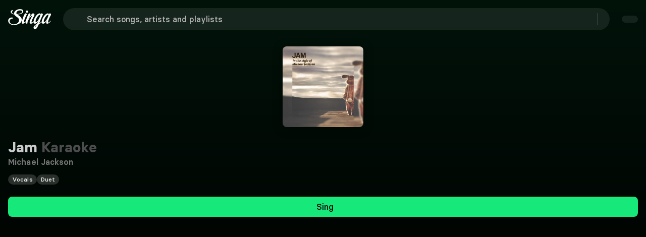

--- FILE ---
content_type: text/css; charset=utf-8
request_url: https://singa.com/_nuxt/VenueSearchInput.DoDlsuXD.css
body_size: 328
content:
@font-face{font-family:BasierSquare;src:local(BasierSquare Regular),local(BasierSquare),url(../fonts/basiersquare.woff2)format("woff2");font-display:swap;font-weight:400;font-style:normal}@font-face{font-family:BasierSquare;src:local(BasierSquare Regular Italic),local(BasierSquare Italic),url(../fonts/basiersquare-italic.woff2)format("woff2");font-display:swap;font-weight:400;font-style:italic}@font-face{font-family:BasierSquare;src:local(BasierSquare Medium),url(../fonts/basiersquare-500.woff2)format("woff2");font-display:swap;font-weight:500;font-style:normal}@font-face{font-family:BasierSquare;src:local(BasierSquare Medium Italic),url(../fonts/basiersquare-500-italic.woff2)format("woff2");font-display:swap;font-weight:500;font-style:italic}@font-face{font-family:BasierSquare;src:local(BasierSquare SemiBold),url(../fonts/basiersquare-600.woff2)format("woff2");font-display:swap;font-weight:600;font-style:normal}@font-face{font-family:BasierSquare;src:local(BasierSquare SemiBold Italic),url(../fonts/basiersquare-600-italic.woff2)format("woff2");font-display:swap;font-weight:600;font-style:italic}@font-face{font-family:BasierSquare;src:local(BasierSquare Bold),url(../fonts/basiersquare-700.woff2)format("woff2");font-display:swap;font-weight:700;font-style:normal}@font-face{font-family:BasierSquare;src:local(BasierSquare Bold Italic),url(../fonts/basiersquare-700-italic.woff2)format("woff2");font-display:swap;font-weight:700;font-style:italic}.SingaSearchInput[data-v-a95c6cd9]{width:100%;height:48px;position:relative}.SingaSearchInput:not(:focus-within) .esc[data-v-a95c6cd9]{display:none}.SingaSearchInput[data-v-a95c6cd9] .control .icon{width:32px;height:32px;top:auto}.SingaSearchInput[data-v-a95c6cd9] .control .icon .base-icon{width:32px;height:32px}.SingaSearchInput[data-v-a95c6cd9] input{text-align:center;height:100%;font-family:BasierSquare,-apple-system,BlinkMacSystemFont,Segoe UI,Roboto,Oxygen-Sans,Ubuntu,Cantarell,Helvetica Neue,sans-serif;font-style:normal;font-weight:500;border-color:#0000!important;padding-left:48px!important}.search-right[data-v-a95c6cd9]{cursor:pointer;z-index:1000;align-items:center;height:100%;display:flex;position:absolute;right:12px}.search-right .singa-icon[data-v-a95c6cd9]{color:#999}.search-right .esc[data-v-a95c6cd9]{color:#fff6;background-color:#ffffff14;border-radius:8px;margin-right:16px;padding:4px 10px;display:none}@media (width>=769px){.search-right .esc[data-v-a95c6cd9]{display:block}}.control[data-v-a95c6cd9],.field[data-v-a95c6cd9]{height:100%}@media (width>=769px){.SingaSearchInput[data-v-a95c6cd9]:not(.is-small){height:56px}}


--- FILE ---
content_type: text/javascript; charset=utf-8
request_url: https://singa.com/_nuxt/D6OLBf8V.js
body_size: 3754
content:
(function(){try{var e=typeof window<`u`?window:typeof global<`u`?global:typeof globalThis<`u`?globalThis:typeof self<`u`?self:{};e.SENTRY_RELEASE={id:`consumer-nuxt@4.7.11`}}catch{}})();try{(function(){var e=typeof window<`u`?window:typeof global<`u`?global:typeof globalThis<`u`?globalThis:typeof self<`u`?self:{},t=new e.Error().stack;t&&(e._sentryDebugIds=e._sentryDebugIds||{},e._sentryDebugIds[t]=`80df6eab-3834-4196-9066-831847104b4c`,e._sentryDebugIdIdentifier=`sentry-dbid-80df6eab-3834-4196-9066-831847104b4c`)})()}catch{}import{$i as e,At as t,Bi as ee,Ea as n,Et as r,Fa as i,Ha as a,Ka as te,Li as o,Ma as s,Mt as ne,Pi as c,Qi as l,Ri as u,Tt as re,Ui as d,Wa as f,X as ie,Y as ae,Yi as p,_a as m,_n as h,a as oe,aa as g,b as _,bn as v,bt as y,dt as se,ea as b,et as x,fn as ce,gn as le,ha as S,ia as C,it as w,jt as ue,ka as T,ki as E,kt as de,ma as D,mn as O,mr as fe,na as k,qa as A,r as pe,rt as me,sa as j,ta as M,tt as he,xi as ge,y as _e,ya as N}from"./YW6jAiOP.js";import{t as ve}from"./ChAU6L53.js";import{t as ye}from"./Cbf_t_DZ.js";import{t as be}from"./uKQN3C4-.js";import{t as xe}from"./CYFt0sxJ.js";import{t as Se}from"./BtGgT0Iv.js";var P={key:0,class:`connected-banner`},F={key:0,class:`arrow-left-row`},I={key:1,class:`arrow-right-row`},L={class:`banner-title-header`},R={class:`bold-banner`},Ce={key:1},we={key:2},z={key:0},B={class:`banner-title`},Te={key:1},V={class:`banner-title`},Ee={key:2},H={class:`banner-title`},U=j({__name:`ConnectedBanner`,props:{variant:{type:String,default:`nav`},showTimeInfo:{type:Boolean,default:!0}},setup(t){let{connectedToVenue:ee,connectedVenueName:n,untilNextSong:r,hasAcceptedRequests:i,hasPendingRequests:te}=c(x()),o=y(),{t:s}=O();return(ne,c)=>{let l=h,u=ge,re=E;return a(ee)?(m(),k(`div`,P,[t.variant===`session`?(m(),k(`div`,F,[g(u,{class:`left`,to:a(o)(`/karaoke/`)},{default:T(()=>[g(l,{class:`is-black icon`,icon:`arrow-back`,size:`medium`})]),_:1},8,[`to`])])):M(``,!0),t.variant===`nav`?(m(),k(`div`,I,[g(re,null,{default:T(()=>[g(l,{class:`is-black icon`,icon:`arrow-forward`,size:`medium`})]),_:1})])):M(``,!0),e(`h1`,L,[a(n)===``?(m(),k(`span`,Ce,A(a(s)(`session.connected`)),1)):(m(),k(p,{key:0},[e(`span`,null,A(a(s)(`session.connectedToVenue`))+`\xA0`,1),e(`span`,R,A(a(n))+` \xA0`,1)],64))]),t.showTimeInfo?(m(),k(`div`,we,[a(r)>0?(m(),k(`div`,z,[e(`h2`,B,[C(A(a(s)(`session.youllSingIn`))+`\xA0`,1),e(`span`,null,A(`${a(r)} ${a(s)(`player.queue.minutes`)}`),1)])])):a(r)===0?(m(),k(`div`,Te,[e(`h2`,V,A(a(s)(`request.connected.yourTurn`)),1)])):a(r)===-1&&!a(te)&&!a(i)?(m(),k(`div`,Ee,[e(`h2`,H,A(a(s)(`session.addSongToSing`)),1)])):M(``,!0)])):M(``,!0)])):M(``,!0)}}}),De=Object.assign(v(U,[[`__scopeId`,`data-v-7dbde219`]]),{__name:`LayoutConnectedBanner`}),Oe={class:`container section nav-inner`},ke={class:`middle flex-child`},Ae={class:`middle-wrap`},je={class:`account-info`},Me={key:0,class:`user-details`},Ne={class:`singer-name`},Pe={class:`user-email`},Fe={key:0},Ie={key:1,class:`upsell-wrap`},Le={class:`upsell-text`},Re={key:2},ze={class:`links`},Be={key:1,class:`nav-right`},Ve={class:`nav-right nav-right-skeleton`},He={class:`navigation-mobile`},Ue={class:`container section`},We={class:`middle`},Ge={class:`right`},Ke={class:`user-wrap`},qe={class:`user-info`},Je={class:`user-name ellipsis`},Ye={key:0,class:`upsell-wrap`},Xe={class:`links`},Ze=j({__name:`Nav`,props:{story:{type:Object,default:null}},setup(h){let{$viewport:v}=ee(),{create:j}=se(),P=i(!1),F=e=>{P.value=e},I=u(),L=y(),R=w(),Ce=me(),we=x(),z=_(),{user:B,username:Te,hasPremiumSub:V,numberOfFreeSongsLeft:Ee,loading:H,isEligibleForTrial:U}=c(Ce),{connectedToVenue:Ze}=c(we),{isLoggedIn:W}=w(),{t:G,locales:Qe,localeProperties:$e,setLocale:et}=O(),{promptFeedBackForm:tt}=he(G),{openProductsModal:K}=oe(),{transform:nt}=Se(),q=l(()=>Qe.value.filter(e=>e.code!==$e.value.code)),rt=l(()=>I.fullPath.includes(`karaoke-near-me`)),J=l(()=>{let e=I.fullPath.split(`karaoke-near-me/`);return I.fullPath.includes(`karaoke-near-me`)&&e[1]&&e[1].length>0}),it=l(()=>I.fullPath.includes(`session`)),at=l(()=>v.isLessThan(`tablet`)),Y=i(!1),X=i(!1),Z=i(!1),ot=i(typeof window<`u`?window.scrollY:0),Q=i(``),st=l(()=>z.searchTerm&&z.searchTerm.trim().length>0),ct=()=>{ot.value=window.scrollY;let e=window.innerHeight/2+180;window.scrollY>=window.innerHeight/2?Y.value=!0:Y.value=!1,Z.value&&window.scrollY>window.innerHeight/3&&window.scrollY<e?X.value=!0:X.value=!1},lt=()=>{window.scrollTo({top:0,behavior:`smooth`})},ut=()=>{I.fullPath===L(`/`)?lt():o(L(`/karaoke`))};D(()=>{window.addEventListener(`scroll`,ct)}),S(()=>{window.removeEventListener(`scroll`,ct)});let{isMobile:dt}=fe(),ft=()=>{j(pe).open({fullscreen:!!dt})};n(ot,(e,t)=>{e<t?Z.value=!0:Z.value=!1});let $=async()=>{await R.logout(!0,G(`auth.loggedOut`))},pt=async()=>{await K()};return(ee,n)=>{let i=De,o=ge,c=E,l=ie,u=le,oe=ae,_=_e,v=be,y=ce,se=xe,x=ve,S=r,w=ye,D=re,O=E;return m(),k(`div`,{class:f([`navigation-wrap`,[a(Y)?`sticky`:``,a(X)?`exit-sticky`:``]])},[a(Ze)&&!a(it)?(m(),b(c,{key:0},{default:T(()=>[g(o,{to:a(L)(`/party/session`)},{default:T(()=>[g(i,{variant:`nav`,"show-time-info":!a(Y)},null,8,[`show-time-info`])]),_:1},8,[`to`])]),_:1})):M(``,!0),e(`div`,{class:f([`navigation-desktop`,{"non-authed":!a(W)&&!a(H)}])},[e(`div`,Oe,[g(d,{name:`fade-absolute-left`},{default:T(()=>[g(o,{class:`root-link`,onClick:n[0]||=e=>ut()},{default:T(()=>[g(l,{class:`singa-logo`,imgSrc:h.story.logo?.filename},null,8,[`imgSrc`])]),_:1})]),_:1}),e(`div`,ke,[e(`div`,Ae,[g(oe,{content:a(G)(`nav.tooltip.discover`),side:`bottom`},{default:T(()=>[g(u,{class:f([`is-transparent-dark is-rounded nav-button circle-button`,{active:a(I).name?.toString().startsWith(`karaoke`)}]),to:a(L)(`/karaoke`),tag:`router-link`,"aria-label":a(G)(`tabs.discover`)},{default:T(()=>[...n[11]||=[e(`svg`,{xmlns:`http://www.w3.org/2000/svg`,width:`18`,height:`19`,viewbox:`0 0 18 19`,fill:`none`},[e(`path`,{d:`M7.81677 0.446245C8.50036 -0.148748 9.49964 -0.148748 10.1832 0.446245L17.3463 6.68119C17.7606 7.0418 17.9999 7.57282 18 8.13264V17.1018C18 17.1671 17.9964 17.2319 17.9901 17.2955C17.9024 18.1891 17.2155 18.8993 16.3509 18.9898C16.2893 18.9963 16.2268 19 16.1635 19H12.287C11.7799 19 11.3688 18.575 11.3687 18.0509V11.9522C11.3685 11.4283 10.9574 11.0032 10.4505 11.0031H7.54954C7.04266 11.0033 6.63147 11.4283 6.6313 11.9522V18.0509C6.63122 18.575 6.22013 19 5.71305 19H1.8365C1.77321 19 1.71072 18.9963 1.64908 18.9898C0.722922 18.8927 7.35264e-05 18.0847 0 17.1018V8.13264C6.83121e-05 7.57283 0.239433 7.0418 0.653714 6.68119L7.81677 0.446245Z`,fill:`#b2b2b2`})],-1)]]),_:1},8,[`to`,`class`,`aria-label`])]),_:1},8,[`content`]),!a(rt)&&!a(J)&&!a(at)?(m(),b(_,{key:0,class:`search-wrap`,id:`search-input`,placeholderText:h.story.cta_search_input},null,8,[`placeholderText`])):a(J)?(m(),b(v,{key:1,class:`search-wrap`,id:`search-input`,placeholderText:h.story.venue_page_search_cta},null,8,[`placeholderText`])):M(``,!0),a(H)?(m(),b(y,{key:3,class:`my-library-skeleton`,type:`Rectangle`,dimensions:{height:`48px`,width:`130px`}})):(m(),b(u,{key:2,class:f([`is-transparent-dark middle-right is-rounded nav-button my-library-button`,{active:a(I).name?.toString().startsWith(`my-library`)}]),to:a(L)(`/my-library/`),tag:`router-link`},{default:T(()=>[C(A(a(G)(`tabs.myLibrary`)),1)]),_:1},8,[`to`,`class`]))])]),g(d,{name:`fade-absolute-right`},{default:T(()=>[e(`div`,null,[g(O,null,{fallback:T(()=>[e(`div`,Ve,[g(y,{class:`skeleton premium-skeleton`,type:`Rectangle`,dimensions:{height:`36px`,width:`180px`}}),g(y,{class:`skeleton user-skeleton`,type:`Rectangle`,dimensions:{height:`48px`,width:`48px`}})])]),default:T(()=>[a(R).isLoggedIn&&a(B)?(m(),k(`div`,{key:0,class:f([`nav-right`,{"has-premium-button":!a(V)}])},[a(V)?M(``,!0):(m(),b(se,{key:0,class:`is-primary is-rounded is-small nav-pill-button nav-premium-button`,blok:h.story.premium_button[0]},null,8,[`blok`])),g(D,{class:`nav-menu nav-user-dropdown`,"aria-role":`list`,type:`nav`,onToggle:F},{trigger:T(()=>[g(u,{class:`is-ghost is-small dropdown-trigger is-rounded`,"aria-label":a(G)(`account.title`),"icon-left":`person`},null,8,[`aria-label`])]),content:T(()=>[e(`div`,je,[a(B)?(m(),k(`div`,Me,[e(`span`,Ne,A(a(B)?.name),1),e(`span`,Pe,A(a(B)?.email),1),a(V)?M(``,!0):(m(),b(u,{key:0,class:`is-pill is-rounded is-primary nav-dropdown-button`,onClick:n[1]||=e=>pt()},{default:T(()=>[C(A(a(G)(`button.freeSongs`,{count:a(Ee)})),1)]),_:1}))])):M(``,!0)]),a(B)?(m(),k(`hr`,Fe)):M(``,!0),a(V)?M(``,!0):(m(),k(`div`,Ie,[e(`span`,Le,A(a(G)(`nav.upsell.text`)),1),g(u,{class:`button is-regular is-purple is-rounded upsell-btn`,onClick:n[2]||=e=>a(K)()},{default:T(()=>[C(A(a(U)?h.story.get_trial_cta:h.story.get_premium_cta),1)]),_:1})])),a(V)?M(``,!0):(m(),k(`hr`,Re)),e(`div`,ze,[(m(!0),k(p,null,N(h.story.links,e=>(m(),k(p,null,[e.component===`StoryblokLink`?(m(),b(S,{key:0,class:`storyblok-item`,tag:`div`},{default:T(()=>[g(x,{blok:e},null,8,[`blok`])]),_:2},1024)):M(``,!0)],64))),256)),a(q)&&a(q).length>0?(m(),b(a(ue),{key:0},{default:T(()=>[g(a(de),{class:`dropdown-item`,"aria-role":`listitem`},{default:T(()=>[C(A(a(G)(`general.language`)),1)]),_:1}),g(a(ne),{to:`body`},{default:T(()=>[g(a(t),{class:`menu-content`,"side-offset":2,"align-offset":-5},{default:T(()=>[(m(!0),k(p,null,N(a(q),e=>(m(),b(S,{key:e.code,"aria-role":`listitem`,onClick:t=>a(et)(e.code)},{default:T(()=>[C(A(e.name),1)]),_:2},1032,[`onClick`]))),128))]),_:1})]),_:1})]),_:1})):M(``,!0),(m(!0),k(p,null,N(h.story.links,e=>(m(),k(p,null,[e.component===`StoryblokSongRequestModal`?(m(),b(S,{key:0,class:`storyblok-item`},{default:T(()=>[g(w,{class:`dropdown-item-clickable`,blok:e,"tab-index":`0`},null,8,[`blok`])]),_:2},1024)):M(``,!0)],64))),256)),g(S,{onClick:n[3]||=e=>a(tt)()},{default:T(()=>[C(A(a(G)(`feedback.report.title`)),1)]),_:1}),g(S,{onClick:n[4]||=e=>$()},{default:T(()=>[C(A(a(G)(`general.logout`)),1)]),_:1})])]),_:1})],2)):a(H)?M(``,!0):(m(),k(`div`,Be,[g(u,{class:`is-regular is-full-ghost log-in`,tag:`router-link`,to:a(L)(`/login/`)},{default:T(()=>[C(A(h.story.cta_log_in),1)]),_:1},8,[`to`]),g(u,{class:`is-primary is-rounded recolor nav-pill-button`,to:a(L)(h.story.create_account_link.cached_url),target:h.story.create_account_link.target,tag:`router-link`,style:te({"background-color":h.story.button_bgColor})},{default:T(()=>[C(A(a(nt)(h.story.create_account_cta)),1)]),_:1},8,[`to`,`target`,`style`])]))]),_:1})])]),_:1})])],2),e(`div`,He,[e(`div`,Ue,[e(`div`,{class:f([`top`,{"has-search-term":a(st)}])},[g(o,{class:`left`,onClick:n[5]||=e=>ut()},{default:T(()=>[g(l,{class:`singa-logo`,imgSrc:h.story.logo?.filename},null,8,[`imgSrc`])]),_:1}),e(`div`,We,[!a(rt)&&!a(J)?(m(),b(_,{key:0,class:`search-wrap expanded`,modelValue:a(Q),"onUpdate:modelValue":n[6]||=e=>s(Q)?Q.value=e:null,placeholderText:h.story.cta_search_input},null,8,[`modelValue`,`placeholderText`])):(m(),b(v,{key:1,class:`search-wrap`,id:`search-input`,placeholderText:h.story.venue_page_search_cta},null,8,[`placeholderText`]))]),e(`div`,Ge,[a(R).isLoggedIn&&a(B)?(m(),b(D,{key:0,class:`nav-menu is-transparent-dark`,"aria-role":`list`,"mobile-modal":!1,type:`nav`},{trigger:T(()=>[g(u,{class:f([`nav-menu is-ghost is-small dropdown-trigger is-rounded`,{"show-upsell":a(W)&&!a(V)}]),"aria-label":a(G)(`account.title`),"icon-left":`person`},null,8,[`aria-label`,`class`])]),content:T(()=>[e(`div`,Ke,[e(`div`,qe,[e(`span`,Je,A(a(Te)),1)])]),a(V)?M(``,!0):(m(),k(`div`,Ye,[g(u,{class:`button is-regular is-purple is-rounded upsell-btn`,onClick:n[7]||=e=>a(K)()},{default:T(()=>[C(A(a(U)?h.story.get_trial_cta:h.story.get_premium_cta),1)]),_:1})])),e(`div`,Xe,[(m(!0),k(p,null,N(h.story.links,e=>(m(),k(p,null,[e.component===`StoryblokLink`?(m(),b(S,{key:0,tag:`div`},{default:T(()=>[g(x,{blok:e},null,8,[`blok`])]),_:2},1024)):M(``,!0)],64))),256)),a(q)&&a(q).length>0?(m(),b(a(ue),{key:0},{default:T(()=>[g(a(de),{class:`dropdown-item`,"aria-role":`listitem`},{default:T(()=>[C(A(a(G)(`general.language`)),1)]),_:1}),g(a(ne),{to:`body`},{default:T(()=>[g(a(t),{class:`menu-content`,"side-offset":2,"align-offset":-5},{default:T(()=>[(m(!0),k(p,null,N(a(q),e=>(m(),b(S,{key:e.code,"aria-role":`listitem`,onClick:t=>a(et)(e.code)},{default:T(()=>[C(A(e.name),1)]),_:2},1032,[`onClick`]))),128))]),_:1})]),_:1})]),_:1})):M(``,!0),(m(!0),k(p,null,N(h.story.links,e=>(m(),k(p,null,[e.component===`StoryblokSongRequestModal`?(m(),b(S,{key:0,class:`storyblok-item`},{default:T(()=>[g(w,{class:`dropdown-item-clickable`,blok:e,"tab-index":`0`},null,8,[`blok`])]),_:2},1024)):M(``,!0)],64))),256)),g(S,{onClick:n[8]||=e=>a(tt)()},{default:T(()=>[C(A(a(G)(`feedback.report.title`)),1)]),_:1}),g(S,{onClick:n[9]||=e=>$()},{default:T(()=>[C(A(a(G)(`general.logout`)),1)]),_:1})])]),_:1})):(m(),b(u,{key:1,class:`is-transparent-dark`,"icon-left":`person`,onClick:n[10]||=e=>ft()}))])],2)])])],2)}}}),W=Object.assign(v(Ze,[[`__scopeId`,`data-v-6ffc1fa5`]]),{__name:`LayoutNav`});export{W as t};

--- FILE ---
content_type: text/javascript; charset=utf-8
request_url: https://singa.com/_nuxt/BLP5ionD.js
body_size: 2806
content:
const __vite__mapDeps=(i,m=__vite__mapDeps,d=(m.f||(m.f=["./BvmQC3wW.js","./YW6jAiOP.js","./entry.CXB-gY_D.css","./77VvKOql.js","./LanguageSelect.Cx668X18.css","./BnSCeanK.js","./SongRequest.cLldiYwM.css","./CnN6XZ7v.js","./StoryblokFooterButton.BNDaiEpa.css","./ChAU6L53.js","./StoryblokLink.nWoKroM_.css","./Cbf_t_DZ.js","./StoryblokSongRequestModal.CjVjvFP-.css","./SingaFooter.DqJ2iwfV.css"])))=>i.map(i=>d[i]);
(function(){try{var e=typeof window<`u`?window:typeof global<`u`?global:typeof globalThis<`u`?globalThis:typeof self<`u`?self:{};e.SENTRY_RELEASE={id:`consumer-nuxt@4.7.11`}}catch{}})();try{(function(){var e=typeof window<`u`?window:typeof global<`u`?global:typeof globalThis<`u`?globalThis:typeof self<`u`?self:{},t=new e.Error().stack;t&&(e._sentryDebugIds=e._sentryDebugIds||{},e._sentryDebugIds[t]=`117122c3-ea95-45b4-bb3c-0ffc1db5853e`,e._sentryDebugIdIdentifier=`sentry-dbid-117122c3-ea95-45b4-bb3c-0ffc1db5853e`)})()}catch{}import{n as e,r as t,t as n}from"./C9o8ZXdH.js";import"./BnSCeanK.js";import{$i as r,Bi as i,Ea as a,Fa as o,Ha as s,Ka as c,Li as l,Ma as u,Mi as d,Oa as f,Pi as p,Qi as m,Ri as h,Ui as g,Wa as _,Yi as v,_a as y,aa as b,b as x,ba as S,bn as C,bt as w,ea as T,gn as E,ha as D,ia as O,ji as k,ka as A,ki as j,ma as M,mn as N,na as P,oa as F,or as I,ot as L,qa as R,rt as z,sa as B,sr as V,ta as H,u as U,xi as W,ya as ee}from"./YW6jAiOP.js";import"./ChAU6L53.js";import"./Cbf_t_DZ.js";import{t as G}from"./chEOkAuS.js";import{t as K}from"./BMhAZD-d.js";import{t as q}from"./D6OLBf8V.js";import"./uKQN3C4-.js";import"./CYFt0sxJ.js";import"./BtGgT0Iv.js";var J={class:`results-text`},Y={key:0,class:`search-results-section`},X={class:`label`},Z={class:`term`},Q=B({__name:`SearchResultsText`,setup(e){let t=h(),{t:n}=N(),i=w(),{getSearchTerm:a}=p(x()),o=m(()=>t.path===i(`/songs`)||t.path.includes(`/songs?`)),c=m(()=>t.path===i(`/artists`)||t.path.includes(`/results/artists`)),l=m(()=>t.path===i(`/playlists`)||t.path.includes(`/results/playlists`)),u=m(()=>t.path.includes(`/search/`)),d=m(()=>{let e=a.value||``,n=t.params.search||t.query.search||``;return e===``?``:n?decodeURIComponent(n):``}),f=m(()=>d.value&&(u.value||o.value||c.value||l.value));return(e,t)=>(y(),P(`div`,J,[s(f)?(y(),P(`div`,Y,[r(`span`,X,R(s(n)(`search.term.results`)),1),r(`span`,Z,R(`"${s(d)}"`),1)])):H(``,!0)]))}}),te=Object.assign(C(Q,[[`__scopeId`,`data-v-b2097e6a`]]),{__name:`SearchResultsText`}),ne={class:`container section`},re=B({__name:`searchTabs`,setup(c){let d=h(),{$viewport:f}=i(),g=w(),{t:C}=N(),{getSearchTerm:k}=p(x()),j=m(()=>{let e=d.params.search;return k.value||(e?decodeURIComponent(e):``)||d.query.search||``}),F=o(`results`),L=o({});a(()=>d.query,e=>{let t=d.name?.toString()||``;if((t.startsWith(`songs`)||t.startsWith(`search-results`))&&Object.keys(e).length>0){let t={};[`language`,`genre`,`decade`,`has_cover`,`has_plus`,`has_duet`,`has_explicit`,`has_original`,`sort`].forEach(n=>{e[n]&&(t[n]=e[n])}),Object.keys(t).length>0&&(L.value=t)}},{deep:!0,immediate:!0});let z=m(()=>{let e;if(j.value){let{sort:t,...n}=L.value,r=new URLSearchParams(n),i=r.toString()?`&${r.toString()}`:``;e=`/songs?search=${encodeURIComponent(j.value)}${i}`}else{let t=new URLSearchParams(L.value);e=`/songs${t.toString()?`?${t.toString()}`:``}`}let t=[{id:`results`,path:j.value?`/search/results/${j.value}`:`/search/results/`,labelKey:`tabs.topResults`},{id:`songs`,path:e,labelKey:`tabs.songs`},{id:`artists`,path:`/results/artists/${j.value}`,labelKey:`tabs.artists`},{id:`playlists`,path:`/results/playlists/${j.value}`,labelKey:`tabs.playlists`}];return j.value?t:t.filter(e=>e.id!==`results`)}),B=()=>{let e=d.name?.toString()||``;return e.startsWith(`songs`)?`songs`:e.startsWith(`results-artists`)?`artists`:e.startsWith(`results-playlists`)?`playlists`:`results`};F.value=B(),a(()=>d.name,()=>{F.value=B()}),a(F,e=>{let t=z.value.find(t=>t.id===e);t&&l(g(t.path))});let H=o(null),U=()=>{if(!H.value||!j.value)return;let{scrollLeft:e,scrollWidth:t,clientWidth:n}=H.value,r=e<=0,i=e+n>=t,a=document.querySelector(`.search-tabs-wrap`);a&&(r?a.classList.add(`at-left-end`):a.classList.remove(`at-left-end`),i?a.classList.add(`at-right-end`):a.classList.remove(`at-right-end`))};V(`singaTabs:mounted`,()=>{if(j.value&&(H.value=document.querySelector(`.tabs-list`),H.value)){H.value.addEventListener(`scroll`,U);let e=document.querySelector(`.search-tabs-wrap`),{scrollLeft:t,scrollWidth:n,clientWidth:r}=H.value,i=t<=0,a=t+r>=n;i&&e?.classList.add(`at-left-end`),a&&e?.classList.add(`at-right-end`)}}),D(()=>{H.value&&H.value.removeEventListener(`scroll`,U),I(`singaTabs:mounted`)}),M(()=>{let e=document.querySelector(`.tab-button.active-tab`);e&&e.scrollIntoView({behavior:`smooth`,block:`nearest`,inline:`center`})});let G=(e,t)=>{f.isGreaterThan(`tablet`)||e.currentTarget.scrollIntoView({behavior:`smooth`,block:`nearest`,inline:`center`}),t()};return(i,a)=>{let o=te,c=E,l=W,d=n;return y(),P(`div`,ne,[b(o),r(`div`,{class:_([`search-tabs-wrap`,{"has-all-tabs":s(j)}])},[b(d,{modelValue:s(F),"onUpdate:modelValue":a[0]||=e=>u(F)?F.value=e:null},{triggers:A(()=>[b(s(t),{class:`tabs-list`},{default:A(()=>[(y(!0),P(v,null,ee(s(z),t=>(y(),T(s(e),{key:t.id,value:t.id,asChild:``},{default:A(()=>[b(l,{to:s(g)(t.path),custom:``},{default:A(({navigate:e,isActive:n})=>[b(c,{class:_([`is-transparent-dark tab-button`,{"active-tab":n||s(F)===t.id}]),onClick:t=>G(t,e)},{default:A(()=>[O(R(s(C)(t.labelKey)),1)]),_:2},1032,[`class`,`onClick`])]),_:2},1032,[`to`])]),_:2},1032,[`value`]))),128))]),_:1})]),content:A(()=>[S(i.$slots,`default`,{},void 0,!0)]),_:3},8,[`modelValue`])],2)])}}}),ie=Object.assign(C(re,[[`__scopeId`,`data-v-4fbc2dc6`]]),{__name:`LayoutSearchTabs`}),ae=5e3,$=B({__name:`ScrollToTopButton`,setup(e){let t=h(),n=o(!1),r=()=>{n.value=window.scrollY>ae},i=()=>{window.scrollTo({top:0,behavior:`smooth`})},c=m(()=>[`/karaoke`,`/account`,`/about`,`/media`,`/contact`].some(e=>t.fullPath.includes(e))&&!t.fullPath.includes(`/results/`)&&!t.fullPath.includes(`/language/`)),l=()=>{c.value?window.removeEventListener(`scroll`,r):window.addEventListener(`scroll`,r)};return a(t,()=>{l()}),M(()=>{l()}),D(()=>{window.removeEventListener(`scroll`,r)}),(e,t)=>{let r=E;return y(),T(g,{name:`fade`},{default:A(()=>[s(n)&&!s(c)?(y(),T(r,{key:0,class:`scroll-to-top`,onClick:t[0]||=e=>i(),icon:`arrow-up`})):H(``,!0)]),_:1})}}}),oe=Object.assign(C($,[[`__scopeId`,`data-v-eb344c81`]]),{__name:`LayoutScrollToTopButton`}),se=F(()=>k(()=>import(`./BvmQC3wW.js`),__vite__mapDeps([0,1,2,3,4,5,6,7,8,9,10,11,12,13]),import.meta.url).then(e=>e.default||e)),ce={class:`wrap`},le={class:`page`},ue=C(B({__name:`default`,async setup(e){let t,n,{user:l}=p(z()),{locale:u}=N(),g=o(null),_=o(`#12B961`),v=e=>{d({htmlAttrs:{lang:e}})},{$preview:x}=i(),C=x?`draft`:`published`,{story:w}=([t,n]=f(()=>U(`settings`,{version:C,resolve_links:`url`})),t=await t,n(),t),E=h(),O=m(()=>E.name?.toString().startsWith(`search`)||E.name?.toString().startsWith(`songs`)&&!E.name?.toString().includes(`language`)||E.name?.toString().startsWith(`results`)),k=m(()=>`linear-gradient(${_.value}, black)`);return a(u,e=>{v(e)}),M(async()=>{v(u.value),L().$hydrate({runHooks:!1}),V(`layoutGradient:applyColor`,e=>{_.value=e}),V(`layoutGradient:resetDefault`,()=>{_.value=`#12B961`})}),D(()=>{I(`layoutGradient:applyColor`),I(`layoutGradient:resetDefault`)}),(e,t)=>{let n=G,i=K,a=q,o=ie,u=oe,d=se,f=j;return y(),P(`div`,ce,[s(l)?.payment_failed?(y(),T(n,{key:0})):H(``,!0),b(i),r(`canvas`,{class:`layout-canvas`,ref_key:`layoutCanvas`,ref:g,style:c({background:s(k)})},null,4),s(w)&&s(w).content?(y(),T(a,{key:1,story:s(w).content},null,8,[`story`])):H(``,!0),r(`div`,le,[s(O)?(y(),T(o,{key:0})):H(``,!0),S(e.$slots,`default`,{},void 0,!0),b(u)]),b(f,null,{default:A(()=>[s(w)&&s(w).content?(y(),T(d,{key:0,story:s(w).content},null,8,[`story`])):H(``,!0)]),_:1})])}}}),[[`__scopeId`,`data-v-0cd8bf29`]]);export{ue as default};